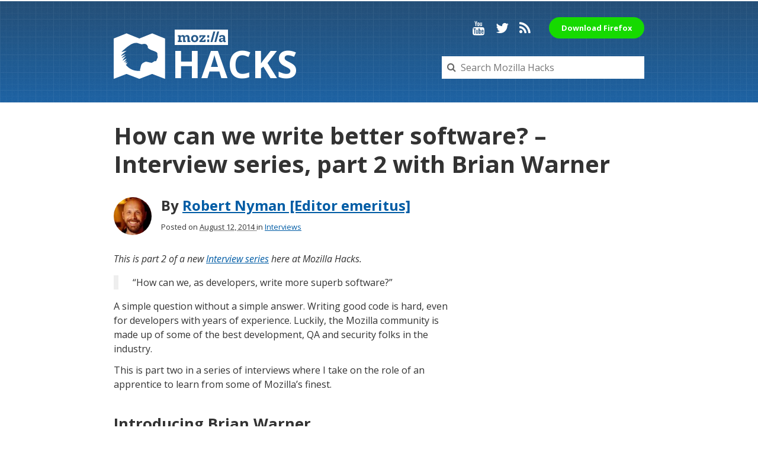

--- FILE ---
content_type: text/html; charset=UTF-8
request_url: https://hacks.mozilla.org/2014/08/how-can-we-write-better-software-interview-series-part-2-with-brian-warner/
body_size: 17763
content:


<!doctype html>
<html lang="en-US">
<head data-template-path="https://hacks.mozilla.org/wp-content/themes/Hax">
  <meta charset="utf-8">
  <meta name="viewport" content="width=device-width, initial-scale=1">
  <meta name="google-site-verification" content="w2ocEMd5yV9IsGCjhq-7ls67r4VH-Ob6oWdiZpqjN8U">

  
  <meta name="title" content="How can we write better software? – Interview series, part 2 with Brian Warner – Mozilla Hacks - the Web developer blog">
  <meta name="description" content="This is part 2 of a new Interview series here at Mozilla Hacks. How can we, as developers, write more superb software? A simple question without a simple answer. Writing ...">

    <meta property="og:site_name" content="Mozilla Hacks &#8211; the Web developer blog">
  <meta property="og:url" content="https://hacks.mozilla.org/2014/08/how-can-we-write-better-software-interview-series-part-2-with-brian-warner">
  <meta property="og:title" content="How can we write better software? – Interview series, part 2 with Brian Warner – Mozilla Hacks - the Web developer blog">
  <meta property="og:description" content="This is part 2 of a new Interview series here at Mozilla Hacks. How can we, as developers, write more superb software? A simple question without a simple answer. Writing ...">
  <meta property="og:image" content="https://hacks.mozilla.org/wp-content/themes/Hax/img/hacks-meta-image.jpg">

    <meta property="twitter:title" content="How can we write better software? – Interview series, part 2 with Brian Warner – Mozilla Hacks - the Web developer blog">
  <meta property="twitter:description" content="This is part 2 of a new Interview series here at Mozilla Hacks. How can we, as developers, write more superb software? A simple question without a simple answer. Writing ...">
  <meta name="twitter:card" content="summary_large_image">
  <meta property="twitter:image" content="https://hacks.mozilla.org/wp-content/themes/Hax/img/hacks-meta-image.jpg">
  <meta name="twitter:site" content="@mozhacks">

  <link href='//fonts.googleapis.com/css?family=Open+Sans:400,400italic,700,700italic' rel='stylesheet' type='text/css'>
  <link rel="stylesheet" href="https://hacks.mozilla.org/wp-content/themes/Hax/css/font-awesome.min.css">
  <link rel="stylesheet" href="https://hacks.mozilla.org/wp-content/themes/Hax/style.css">
  <link rel="stylesheet" href="//cdn.jsdelivr.net/highlight.js/8.6.0/styles/solarized_light.min.css">

  <script type="text/javascript">
    window.hacks = {};
    // http://cfsimplicity.com/61/removing-analytics-clutter-from-campaign-urls
    var removeUtms  =   function(){
        var l = window.location;
        if( l.hash.indexOf( "utm" ) != -1 ){
            var anchor = l.hash.match(/#(?!utm)[^&]+/);
            anchor  =   anchor? anchor[0]: '';
            if(!anchor && window.history.replaceState){
                history.replaceState({},'', l.pathname + l.search);
            } else {
                l.hash = anchor;
            }
        };
    };

    var _gaq = _gaq || [];
    _gaq.push(['_setAccount', 'UA-35433268-8'],
              ['_setAllowAnchor', true]);
    _gaq.push (['_gat._anonymizeIp']);
    _gaq.push(['_trackPageview']);
    _gaq.push( removeUtms );
    (function(d, k) {
      var ga = d.createElement(k); ga.type = 'text/javascript'; ga.async = true;
      ga.src = 'https://ssl.google-analytics.com/ga.js';
      var s = d.getElementsByTagName(k)[0]; s.parentNode.insertBefore(ga, s);
    })(document, 'script');
  </script>
<script async src="https://www.googletagmanager.com/gtag/js?id=G-5WVW12ST9K"></script>
<script>
  window.dataLayer = window.dataLayer || [];
  function gtag(){dataLayer.push(arguments);}
  gtag('js', new Date());

  gtag('config', 'G-5WVW12ST9K');
</script>
  <meta name='robots' content='index, follow, max-image-preview:large, max-snippet:-1, max-video-preview:-1' />
	<style>img:is([sizes="auto" i], [sizes^="auto," i]) { contain-intrinsic-size: 3000px 1500px }</style>
	
	<!-- This site is optimized with the Yoast SEO plugin v25.2 - https://yoast.com/wordpress/plugins/seo/ -->
	<title>How can we write better software? – Interview series, part 2 with Brian Warner - Mozilla Hacks - the Web developer blog</title>
	<link rel="canonical" href="https://hacks.mozilla.org/2014/08/how-can-we-write-better-software-interview-series-part-2-with-brian-warner/" />
	<meta name="twitter:label1" content="Written by" />
	<meta name="twitter:data1" content="Robert Nyman [Editor emeritus]" />
	<meta name="twitter:label2" content="Est. reading time" />
	<meta name="twitter:data2" content="21 minutes" />
	<script type="application/ld+json" class="yoast-schema-graph">{"@context":"https://schema.org","@graph":[{"@type":"WebPage","@id":"https://hacks.mozilla.org/2014/08/how-can-we-write-better-software-interview-series-part-2-with-brian-warner/","url":"https://hacks.mozilla.org/2014/08/how-can-we-write-better-software-interview-series-part-2-with-brian-warner/","name":"How can we write better software? – Interview series, part 2 with Brian Warner - Mozilla Hacks - the Web developer blog","isPartOf":{"@id":"https://hacks.mozilla.org/#website"},"primaryImageOfPage":{"@id":"https://hacks.mozilla.org/2014/08/how-can-we-write-better-software-interview-series-part-2-with-brian-warner/#primaryimage"},"image":{"@id":"https://hacks.mozilla.org/2014/08/how-can-we-write-better-software-interview-series-part-2-with-brian-warner/#primaryimage"},"thumbnailUrl":"https://hacks.mozilla.org/wp-content/uploads/2014/07/warner-closeup.jpg","datePublished":"2014-08-12T14:16:22+00:00","author":{"@id":"https://hacks.mozilla.org/#/schema/person/d128516aaf4c83d1425feb53c0cb77aa"},"breadcrumb":{"@id":"https://hacks.mozilla.org/2014/08/how-can-we-write-better-software-interview-series-part-2-with-brian-warner/#breadcrumb"},"inLanguage":"en-US","potentialAction":[{"@type":"ReadAction","target":["https://hacks.mozilla.org/2014/08/how-can-we-write-better-software-interview-series-part-2-with-brian-warner/"]}]},{"@type":"ImageObject","inLanguage":"en-US","@id":"https://hacks.mozilla.org/2014/08/how-can-we-write-better-software-interview-series-part-2-with-brian-warner/#primaryimage","url":"https://hacks.mozilla.org/wp-content/uploads/2014/07/warner-closeup.jpg","contentUrl":"https://hacks.mozilla.org/wp-content/uploads/2014/07/warner-closeup.jpg","width":500,"height":333},{"@type":"BreadcrumbList","@id":"https://hacks.mozilla.org/2014/08/how-can-we-write-better-software-interview-series-part-2-with-brian-warner/#breadcrumb","itemListElement":[{"@type":"ListItem","position":1,"name":"Home","item":"https://hacks.mozilla.org/"},{"@type":"ListItem","position":2,"name":"Articles","item":"https://hacks.mozilla.org/articles/"},{"@type":"ListItem","position":3,"name":"How can we write better software? – Interview series, part 2 with Brian Warner"}]},{"@type":"WebSite","@id":"https://hacks.mozilla.org/#website","url":"https://hacks.mozilla.org/","name":"Mozilla Hacks - the Web developer blog","description":"hacks.mozilla.org","potentialAction":[{"@type":"SearchAction","target":{"@type":"EntryPoint","urlTemplate":"https://hacks.mozilla.org/?s={search_term_string}"},"query-input":{"@type":"PropertyValueSpecification","valueRequired":true,"valueName":"search_term_string"}}],"inLanguage":"en-US"},{"@type":"Person","@id":"https://hacks.mozilla.org/#/schema/person/d128516aaf4c83d1425feb53c0cb77aa","name":"Shane Tomlinson","image":{"@type":"ImageObject","inLanguage":"en-US","@id":"https://hacks.mozilla.org/#/schema/person/image/8c283198f15b39c0858cace1679cf727","url":"https://secure.gravatar.com/avatar/9e5563162e10a4a9f4eadbdec1fa672a163087ab2de50c35607ff6141c9c20d8?s=96&d=mm&r=g","contentUrl":"https://secure.gravatar.com/avatar/9e5563162e10a4a9f4eadbdec1fa672a163087ab2de50c35607ff6141c9c20d8?s=96&d=mm&r=g","caption":"Shane Tomlinson"},"description":"Shane is a developer in the Cloud Services team whose work centers around Firefox Accounts. Shane loves to piece together Javascript, HTML and CSS in exciting ways, but finds that NodeJS is pretty awesome too.","sameAs":["https://shanetomlinson.com","https://x.com/shane_tomlinson"],"url":"https://hacks.mozilla.org/author/stomlinsonmozilla-com/"}]}</script>
	<!-- / Yoast SEO plugin. -->


<link rel="alternate" type="application/rss+xml" title="Mozilla Hacks - the Web developer blog &raquo; Feed" href="https://hacks.mozilla.org/feed/" />
<link rel="alternate" type="application/rss+xml" title="Mozilla Hacks - the Web developer blog &raquo; Comments Feed" href="https://hacks.mozilla.org/comments/feed/" />
<link rel='stylesheet' id='wp-block-library-css' href='https://hacks.mozilla.org/wp-includes/css/dist/block-library/style.min.css?ver=6.8.3' type='text/css' media='all' />
<style id='classic-theme-styles-inline-css' type='text/css'>
/*! This file is auto-generated */
.wp-block-button__link{color:#fff;background-color:#32373c;border-radius:9999px;box-shadow:none;text-decoration:none;padding:calc(.667em + 2px) calc(1.333em + 2px);font-size:1.125em}.wp-block-file__button{background:#32373c;color:#fff;text-decoration:none}
</style>
<style id='co-authors-plus-coauthors-style-inline-css' type='text/css'>
.wp-block-co-authors-plus-coauthors.is-layout-flow [class*=wp-block-co-authors-plus]{display:inline}

</style>
<style id='co-authors-plus-avatar-style-inline-css' type='text/css'>
.wp-block-co-authors-plus-avatar :where(img){height:auto;max-width:100%;vertical-align:bottom}.wp-block-co-authors-plus-coauthors.is-layout-flow .wp-block-co-authors-plus-avatar :where(img){vertical-align:middle}.wp-block-co-authors-plus-avatar:is(.alignleft,.alignright){display:table}.wp-block-co-authors-plus-avatar.aligncenter{display:table;margin-inline:auto}

</style>
<style id='co-authors-plus-image-style-inline-css' type='text/css'>
.wp-block-co-authors-plus-image{margin-bottom:0}.wp-block-co-authors-plus-image :where(img){height:auto;max-width:100%;vertical-align:bottom}.wp-block-co-authors-plus-coauthors.is-layout-flow .wp-block-co-authors-plus-image :where(img){vertical-align:middle}.wp-block-co-authors-plus-image:is(.alignfull,.alignwide) :where(img){width:100%}.wp-block-co-authors-plus-image:is(.alignleft,.alignright){display:table}.wp-block-co-authors-plus-image.aligncenter{display:table;margin-inline:auto}

</style>
<link rel='stylesheet' id='prismatic-blocks-css' href='https://hacks.mozilla.org/wp-content/plugins/prismatic/css/styles-blocks.css?ver=6.8.3' type='text/css' media='all' />
<style id='safe-svg-svg-icon-style-inline-css' type='text/css'>
.safe-svg-cover{text-align:center}.safe-svg-cover .safe-svg-inside{display:inline-block;max-width:100%}.safe-svg-cover svg{height:100%;max-height:100%;max-width:100%;width:100%}

</style>
<style id='global-styles-inline-css' type='text/css'>
:root{--wp--preset--aspect-ratio--square: 1;--wp--preset--aspect-ratio--4-3: 4/3;--wp--preset--aspect-ratio--3-4: 3/4;--wp--preset--aspect-ratio--3-2: 3/2;--wp--preset--aspect-ratio--2-3: 2/3;--wp--preset--aspect-ratio--16-9: 16/9;--wp--preset--aspect-ratio--9-16: 9/16;--wp--preset--color--black: #000000;--wp--preset--color--cyan-bluish-gray: #abb8c3;--wp--preset--color--white: #ffffff;--wp--preset--color--pale-pink: #f78da7;--wp--preset--color--vivid-red: #cf2e2e;--wp--preset--color--luminous-vivid-orange: #ff6900;--wp--preset--color--luminous-vivid-amber: #fcb900;--wp--preset--color--light-green-cyan: #7bdcb5;--wp--preset--color--vivid-green-cyan: #00d084;--wp--preset--color--pale-cyan-blue: #8ed1fc;--wp--preset--color--vivid-cyan-blue: #0693e3;--wp--preset--color--vivid-purple: #9b51e0;--wp--preset--gradient--vivid-cyan-blue-to-vivid-purple: linear-gradient(135deg,rgba(6,147,227,1) 0%,rgb(155,81,224) 100%);--wp--preset--gradient--light-green-cyan-to-vivid-green-cyan: linear-gradient(135deg,rgb(122,220,180) 0%,rgb(0,208,130) 100%);--wp--preset--gradient--luminous-vivid-amber-to-luminous-vivid-orange: linear-gradient(135deg,rgba(252,185,0,1) 0%,rgba(255,105,0,1) 100%);--wp--preset--gradient--luminous-vivid-orange-to-vivid-red: linear-gradient(135deg,rgba(255,105,0,1) 0%,rgb(207,46,46) 100%);--wp--preset--gradient--very-light-gray-to-cyan-bluish-gray: linear-gradient(135deg,rgb(238,238,238) 0%,rgb(169,184,195) 100%);--wp--preset--gradient--cool-to-warm-spectrum: linear-gradient(135deg,rgb(74,234,220) 0%,rgb(151,120,209) 20%,rgb(207,42,186) 40%,rgb(238,44,130) 60%,rgb(251,105,98) 80%,rgb(254,248,76) 100%);--wp--preset--gradient--blush-light-purple: linear-gradient(135deg,rgb(255,206,236) 0%,rgb(152,150,240) 100%);--wp--preset--gradient--blush-bordeaux: linear-gradient(135deg,rgb(254,205,165) 0%,rgb(254,45,45) 50%,rgb(107,0,62) 100%);--wp--preset--gradient--luminous-dusk: linear-gradient(135deg,rgb(255,203,112) 0%,rgb(199,81,192) 50%,rgb(65,88,208) 100%);--wp--preset--gradient--pale-ocean: linear-gradient(135deg,rgb(255,245,203) 0%,rgb(182,227,212) 50%,rgb(51,167,181) 100%);--wp--preset--gradient--electric-grass: linear-gradient(135deg,rgb(202,248,128) 0%,rgb(113,206,126) 100%);--wp--preset--gradient--midnight: linear-gradient(135deg,rgb(2,3,129) 0%,rgb(40,116,252) 100%);--wp--preset--font-size--small: 13px;--wp--preset--font-size--medium: 20px;--wp--preset--font-size--large: 36px;--wp--preset--font-size--x-large: 42px;--wp--preset--spacing--20: 0.44rem;--wp--preset--spacing--30: 0.67rem;--wp--preset--spacing--40: 1rem;--wp--preset--spacing--50: 1.5rem;--wp--preset--spacing--60: 2.25rem;--wp--preset--spacing--70: 3.38rem;--wp--preset--spacing--80: 5.06rem;--wp--preset--shadow--natural: 6px 6px 9px rgba(0, 0, 0, 0.2);--wp--preset--shadow--deep: 12px 12px 50px rgba(0, 0, 0, 0.4);--wp--preset--shadow--sharp: 6px 6px 0px rgba(0, 0, 0, 0.2);--wp--preset--shadow--outlined: 6px 6px 0px -3px rgba(255, 255, 255, 1), 6px 6px rgba(0, 0, 0, 1);--wp--preset--shadow--crisp: 6px 6px 0px rgba(0, 0, 0, 1);}:where(.is-layout-flex){gap: 0.5em;}:where(.is-layout-grid){gap: 0.5em;}body .is-layout-flex{display: flex;}.is-layout-flex{flex-wrap: wrap;align-items: center;}.is-layout-flex > :is(*, div){margin: 0;}body .is-layout-grid{display: grid;}.is-layout-grid > :is(*, div){margin: 0;}:where(.wp-block-columns.is-layout-flex){gap: 2em;}:where(.wp-block-columns.is-layout-grid){gap: 2em;}:where(.wp-block-post-template.is-layout-flex){gap: 1.25em;}:where(.wp-block-post-template.is-layout-grid){gap: 1.25em;}.has-black-color{color: var(--wp--preset--color--black) !important;}.has-cyan-bluish-gray-color{color: var(--wp--preset--color--cyan-bluish-gray) !important;}.has-white-color{color: var(--wp--preset--color--white) !important;}.has-pale-pink-color{color: var(--wp--preset--color--pale-pink) !important;}.has-vivid-red-color{color: var(--wp--preset--color--vivid-red) !important;}.has-luminous-vivid-orange-color{color: var(--wp--preset--color--luminous-vivid-orange) !important;}.has-luminous-vivid-amber-color{color: var(--wp--preset--color--luminous-vivid-amber) !important;}.has-light-green-cyan-color{color: var(--wp--preset--color--light-green-cyan) !important;}.has-vivid-green-cyan-color{color: var(--wp--preset--color--vivid-green-cyan) !important;}.has-pale-cyan-blue-color{color: var(--wp--preset--color--pale-cyan-blue) !important;}.has-vivid-cyan-blue-color{color: var(--wp--preset--color--vivid-cyan-blue) !important;}.has-vivid-purple-color{color: var(--wp--preset--color--vivid-purple) !important;}.has-black-background-color{background-color: var(--wp--preset--color--black) !important;}.has-cyan-bluish-gray-background-color{background-color: var(--wp--preset--color--cyan-bluish-gray) !important;}.has-white-background-color{background-color: var(--wp--preset--color--white) !important;}.has-pale-pink-background-color{background-color: var(--wp--preset--color--pale-pink) !important;}.has-vivid-red-background-color{background-color: var(--wp--preset--color--vivid-red) !important;}.has-luminous-vivid-orange-background-color{background-color: var(--wp--preset--color--luminous-vivid-orange) !important;}.has-luminous-vivid-amber-background-color{background-color: var(--wp--preset--color--luminous-vivid-amber) !important;}.has-light-green-cyan-background-color{background-color: var(--wp--preset--color--light-green-cyan) !important;}.has-vivid-green-cyan-background-color{background-color: var(--wp--preset--color--vivid-green-cyan) !important;}.has-pale-cyan-blue-background-color{background-color: var(--wp--preset--color--pale-cyan-blue) !important;}.has-vivid-cyan-blue-background-color{background-color: var(--wp--preset--color--vivid-cyan-blue) !important;}.has-vivid-purple-background-color{background-color: var(--wp--preset--color--vivid-purple) !important;}.has-black-border-color{border-color: var(--wp--preset--color--black) !important;}.has-cyan-bluish-gray-border-color{border-color: var(--wp--preset--color--cyan-bluish-gray) !important;}.has-white-border-color{border-color: var(--wp--preset--color--white) !important;}.has-pale-pink-border-color{border-color: var(--wp--preset--color--pale-pink) !important;}.has-vivid-red-border-color{border-color: var(--wp--preset--color--vivid-red) !important;}.has-luminous-vivid-orange-border-color{border-color: var(--wp--preset--color--luminous-vivid-orange) !important;}.has-luminous-vivid-amber-border-color{border-color: var(--wp--preset--color--luminous-vivid-amber) !important;}.has-light-green-cyan-border-color{border-color: var(--wp--preset--color--light-green-cyan) !important;}.has-vivid-green-cyan-border-color{border-color: var(--wp--preset--color--vivid-green-cyan) !important;}.has-pale-cyan-blue-border-color{border-color: var(--wp--preset--color--pale-cyan-blue) !important;}.has-vivid-cyan-blue-border-color{border-color: var(--wp--preset--color--vivid-cyan-blue) !important;}.has-vivid-purple-border-color{border-color: var(--wp--preset--color--vivid-purple) !important;}.has-vivid-cyan-blue-to-vivid-purple-gradient-background{background: var(--wp--preset--gradient--vivid-cyan-blue-to-vivid-purple) !important;}.has-light-green-cyan-to-vivid-green-cyan-gradient-background{background: var(--wp--preset--gradient--light-green-cyan-to-vivid-green-cyan) !important;}.has-luminous-vivid-amber-to-luminous-vivid-orange-gradient-background{background: var(--wp--preset--gradient--luminous-vivid-amber-to-luminous-vivid-orange) !important;}.has-luminous-vivid-orange-to-vivid-red-gradient-background{background: var(--wp--preset--gradient--luminous-vivid-orange-to-vivid-red) !important;}.has-very-light-gray-to-cyan-bluish-gray-gradient-background{background: var(--wp--preset--gradient--very-light-gray-to-cyan-bluish-gray) !important;}.has-cool-to-warm-spectrum-gradient-background{background: var(--wp--preset--gradient--cool-to-warm-spectrum) !important;}.has-blush-light-purple-gradient-background{background: var(--wp--preset--gradient--blush-light-purple) !important;}.has-blush-bordeaux-gradient-background{background: var(--wp--preset--gradient--blush-bordeaux) !important;}.has-luminous-dusk-gradient-background{background: var(--wp--preset--gradient--luminous-dusk) !important;}.has-pale-ocean-gradient-background{background: var(--wp--preset--gradient--pale-ocean) !important;}.has-electric-grass-gradient-background{background: var(--wp--preset--gradient--electric-grass) !important;}.has-midnight-gradient-background{background: var(--wp--preset--gradient--midnight) !important;}.has-small-font-size{font-size: var(--wp--preset--font-size--small) !important;}.has-medium-font-size{font-size: var(--wp--preset--font-size--medium) !important;}.has-large-font-size{font-size: var(--wp--preset--font-size--large) !important;}.has-x-large-font-size{font-size: var(--wp--preset--font-size--x-large) !important;}
:where(.wp-block-post-template.is-layout-flex){gap: 1.25em;}:where(.wp-block-post-template.is-layout-grid){gap: 1.25em;}
:where(.wp-block-columns.is-layout-flex){gap: 2em;}:where(.wp-block-columns.is-layout-grid){gap: 2em;}
:root :where(.wp-block-pullquote){font-size: 1.5em;line-height: 1.6;}
</style>
<style id='akismet-widget-style-inline-css' type='text/css'>

			.a-stats {
				--akismet-color-mid-green: #357b49;
				--akismet-color-white: #fff;
				--akismet-color-light-grey: #f6f7f7;

				max-width: 350px;
				width: auto;
			}

			.a-stats * {
				all: unset;
				box-sizing: border-box;
			}

			.a-stats strong {
				font-weight: 600;
			}

			.a-stats a.a-stats__link,
			.a-stats a.a-stats__link:visited,
			.a-stats a.a-stats__link:active {
				background: var(--akismet-color-mid-green);
				border: none;
				box-shadow: none;
				border-radius: 8px;
				color: var(--akismet-color-white);
				cursor: pointer;
				display: block;
				font-family: -apple-system, BlinkMacSystemFont, 'Segoe UI', 'Roboto', 'Oxygen-Sans', 'Ubuntu', 'Cantarell', 'Helvetica Neue', sans-serif;
				font-weight: 500;
				padding: 12px;
				text-align: center;
				text-decoration: none;
				transition: all 0.2s ease;
			}

			/* Extra specificity to deal with TwentyTwentyOne focus style */
			.widget .a-stats a.a-stats__link:focus {
				background: var(--akismet-color-mid-green);
				color: var(--akismet-color-white);
				text-decoration: none;
			}

			.a-stats a.a-stats__link:hover {
				filter: brightness(110%);
				box-shadow: 0 4px 12px rgba(0, 0, 0, 0.06), 0 0 2px rgba(0, 0, 0, 0.16);
			}

			.a-stats .count {
				color: var(--akismet-color-white);
				display: block;
				font-size: 1.5em;
				line-height: 1.4;
				padding: 0 13px;
				white-space: nowrap;
			}
		
</style>
<script type="text/javascript" src="https://hacks.mozilla.org/wp-includes/js/jquery/jquery.min.js?ver=3.7.1" id="jquery-core-js"></script>
<script type="text/javascript" src="https://hacks.mozilla.org/wp-includes/js/jquery/jquery-migrate.min.js?ver=3.4.1" id="jquery-migrate-js"></script>
<script type="text/javascript" src="https://hacks.mozilla.org/wp-content/themes/Hax/js/analytics.js?ver=6.8.3" id="analytics-js"></script>
<link rel="https://api.w.org/" href="https://hacks.mozilla.org/wp-json/" /><link rel="alternate" title="JSON" type="application/json" href="https://hacks.mozilla.org/wp-json/wp/v2/posts/26048" /><link rel="EditURI" type="application/rsd+xml" title="RSD" href="https://hacks.mozilla.org/xmlrpc.php?rsd" />
<link rel='shortlink' href='https://hacks.mozilla.org/?p=26048' />
<link rel="alternate" title="oEmbed (JSON)" type="application/json+oembed" href="https://hacks.mozilla.org/wp-json/oembed/1.0/embed?url=https%3A%2F%2Fhacks.mozilla.org%2F2014%2F08%2Fhow-can-we-write-better-software-interview-series-part-2-with-brian-warner%2F" />
<link rel="alternate" title="oEmbed (XML)" type="text/xml+oembed" href="https://hacks.mozilla.org/wp-json/oembed/1.0/embed?url=https%3A%2F%2Fhacks.mozilla.org%2F2014%2F08%2Fhow-can-we-write-better-software-interview-series-part-2-with-brian-warner%2F&#038;format=xml" />
</head>
<body>
  <div class="outer-wrapper">
    <header class="section section--fullwidth header">
      <div class="masthead row">
        <div class="branding block block--3">
          <h1>
            <a href="https://hacks.mozilla.org">
              <img class="branding__logo" src="https://hacks.mozilla.org/wp-content/themes/Hax/img/mdn-logo-mono.svg">
              <img class="branding__wordmark" src="https://hacks.mozilla.org/wp-content/themes/Hax/img/wordmark.svg" alt="Mozilla">
              <span class="branding__title">Hac<span class="logo-askew">k</span>s</span>
            </a>
          </h1>
        </div>
        <div class="search block block--2">
          <form class="search__form" method="get" action="https://hacks.mozilla.org/">
            <input type="search" name="s" class="search__input" placeholder="Search Mozilla Hacks" value="">
            <i class="fa fa-search search__badge"></i>
          </form>
        </div>
        <nav class="social">
          <a class="social__link youtube" href="http://www.youtube.com/user/mozhacks" title="YouTube"><i class="fa fa-youtube" aria-hidden="true"></i><span>Hacks on YouTube</span></a>
          <a class="social__link twitter" href="https://twitter.com/mozhacks" title="Twitter"><i class="fa fa-twitter" aria-hidden="true"></i><span>@mozhacks on Twitter</span></a>
          <a class="social__link rss" href="https://hacks.mozilla.org/feed/" title="RSS Feed"><i class="fa fa-rss" aria-hidden="true"></i><span>Hacks RSS Feed</span></a>
          <a class="fx-button" href="https://www.mozilla.org/firefox/download/thanks/?utm_source=hacks.mozilla.org&utm_medium=referral&utm_campaign=header-download-button&utm_content=header-download-button">Download Firefox</a>
        </nav>
      </div>
    </header>

  
<div id="content-head" class="section">
  <h1 class="post__title">How can we write better software? – Interview series, part 2 with Brian Warner</h1>
  <div class="byline">
    <h3 class="post__author">
                      <img alt='' src='https://secure.gravatar.com/avatar/09cdcd8339b4cdb0401461f155b883406f26023d066a41c0c2fbaae6d1cbb669?s=64&#038;d=mm&#038;r=g' srcset='https://secure.gravatar.com/avatar/09cdcd8339b4cdb0401461f155b883406f26023d066a41c0c2fbaae6d1cbb669?s=128&#038;d=mm&#038;r=g 2x' class='avatar avatar-64 photo' height='64' width='64' decoding='async'/>        By
                                        <a class="url" href="http://robertnyman.com" rel="external me">Robert Nyman [Editor emeritus]</a>                            </h2>
    <div class="post__meta">
      Posted on
      <abbr class="published" title="2014-08-12T07:16:22-07:00">
        August 12, 2014      </abbr>
      <span class="entry-cat">in
        <a href="https://hacks.mozilla.org/category/interviews/" rel="category tag" title="View all posts in Interviews" >Interviews</a>      </span>
            <div class="socialshare" data-type="bubbles"></div>
    </div>
  </div>
</div>

<main id="content-main" class="section article">
  <article class="post" role="article">
    <p><i>This is part 2 of a new <a href="https://hacks.mozilla.org/category/interviews/">Interview series</a> here at Mozilla Hacks.</i></p>
<blockquote>
<p>&#8220;How can we, as developers, write more superb software?&#8221;</p>
</blockquote>
<p>A simple question without a simple answer. Writing good code is hard, even for developers with years of experience. Luckily, the Mozilla community is made up of some of the best development, QA and security folks in the industry.</p>
<p>This is part two in a series of interviews where I take on the role of an apprentice to learn from some of Mozilla&#8217;s finest.</p>
<h2>Introducing Brian Warner</h2>
<p><img decoding="async" src="https://hacks.mozilla.org/wp-content/uploads/2014/07/warner-closeup.jpg" alt="" /></p>
<p>When my manager and I first discussed this project, Brian is the first person I wanted to interview. Brian probably doesn&#8217;t realize it, but he has been one of my unofficial mentors since I started at Mozilla. He is an exceptional teacher, and has the unique ability to make security approachable.</p>
<p>At Mozilla, Brian designed the pairing protocol for the &#8220;old&#8221; Firefox Sync, designed the protocol for the &#8220;new&#8221; Firefox Sync, and was instrumental in keeping Persona secure. Outside of Mozilla, Brian co-founded the <a href="https://tahoe-lafs.org/trac/tahoe-lafs/">Tahoe-LAFS</a> project, and created <a href="http://buildbot.net/">Buildbot</a>.</p>
<h3>What do you do at Mozilla?</h3>
<p>My title is a staff security engineer in the Cloud Services group. I analyse and develop protocols for securely managing passwords and account data and I implement those protocols in different fashions. I also review other&#8217;s code, I look at external projects to figure out whether it&#8217;s appropriate to incorporate them, and I try to stay on top of security failures like 0-days and problems in the wild that might affect us and also tools and algorithms that we might be able to use.</p>
<h3>UX vs Security: Is it a false dichotomy? Some people have the impression that for security to be good, it must be difficult to use.</h3>
<p>There are times when I think that it&#8217;s a three-way tradeoff. Instead of being x-axis, y-axis, and a diagonal line that doesn&#8217;t touch zero, sometimes I think it&#8217;s a three-way thing where the other axis is how much work you want to put into it or how clever you are or how much user research and experimentation you are willing to do. Stuff that engineers are typically not focused on, but that UX and psychologists are. I believe, maybe it&#8217;s more of a hope than a belief, that if you put enough effort into that, then you can actually find something that is secure and usable at the same time, but you have to do a lot more work.</p>
<p>The trick is to figure out what people want to do and find a way of expressing whatever security decisions they have to make into a normal part of their work flow. It&#8217;s like when you lend your house key to a neighbour so they can water your plants when you are away on vacation, you&#8217;ve got a pretty good idea of what power you are handing over.</p>
<p>There are some social constructs surrounding that like, &#8220;I don&#8217;t think you&#8217;re going to make a copy of that key and so when I get it back from you, you no longer have that power that I granted to you.&#8221; There are patterns in normal life with normal non-computer behaviours and objects that we developed some social practices around, I think part of the trick is to use that and assume that people are going to expect something that works like that and then find a way to make the computer stuff more like that.</p>
<p>Part of the problem is that we end up asking people to do very unnatural things because it is hard to imagine or hard to build something that&#8217;s better. Take passwords. Passwords are a lousy authentication technology for a lot of different reasons. One of them being that in most cases, to exercise the power, you have to give that power to whoever it is you are trying to prove to. It&#8217;s like, &#8220;let me prove to you I know a secret&#8221;&#8230;&#8221;ok, tell me the secret.&#8221; That introduces all these issues like knowing how to correctly identify who you are talking to, and making sure nobody else is listening.</p>
<p>In addition to that, the best passwords are going to be randomly generated by a computer and they are relatively long. It&#8217;s totally possible to memorize things like that but it takes a certain amount of exercise and practice and that is way more work than any one program deserves.</p>
<p>But, if you only have one such password and the only thing you use it on is your phone, then your phone is now your intermediary that manages all this stuff for you, and then it probably would be fair (to ask users to spend more energy managing that password). And it&#8217;s clear that your phone is sort of this extension of you, better at remembering things, and that the one password you need in this whole system is the bootstrap.</p>
<p>So some stuff like that, and other stuff like escalating effort in rare circumstances. There are a lot of cases where what you do on an everyday basis can be really easy and lightweight, and it&#8217;s only when you lose the phone that you have to go back to a more complicated thing. Just like you only carry so much cash in your wallet, and every once in a while you have to go to a bank and get more.</p>
<p>It&#8217;s stuff like that I think it&#8217;s totally possible to do, but it&#8217;s been really easy to fall into bad patterns like blaming the user or pushing a lot of decisions onto the user when they don&#8217;t really have enough information to make a good choice, and a lot of the choices you are giving them aren&#8217;t very meaningful.</p>
<h3>Do you think many users don&#8217;t understand the decisions and tradeoffs they are being asked to make?</h3>
<p>I think that&#8217;s very true, and I think most of the time it&#8217;s an inappropriate question to ask. It&#8217;s kind of unfair. Walking up to somebody and putting them in this uncomfortable situation &#8211; do you like X or do you like Y &#8211; is a little bit cruel.</p>
<p>Another thing that comes to mind is permission dialogs, especially on Windows boxes. They show up all the time, even just to do really basic operations. It&#8217;s not like you&#8217;re trying to do something exotic or crazy. These dialogs purport to ask the user for permission, but they don&#8217;t explain the context or reasons or consequences enough to make it a real question. They&#8217;re more like a demand or an ultimatum. If you say &#8220;no&#8221; then you can&#8217;t get your work done, but if you say &#8220;yes&#8221; then the system is telling you that bad things will happen and it&#8217;s all going to be your fault.</p>
<p>It&#8217;s intended to give the user an informed choice, but it is this kind of blame the user, blame the victim pattern, where it&#8217;s like &#8220;something bad happened, but you clicked on the OK button, you&#8217;ve taken responsibility for that.&#8221; The user didn&#8217;t have enough information to do something and the system wasn&#8217;t well enough designed that they could do what they wanted to do without becoming vulnerable.</p>
<h3>Months before &#8220;new&#8221; Sync ever saw the light of day, the protocol was hashed out in extremely vocal and public forum. It was the exact opposite of security through obscurity. What did you hope to accomplish?</h3>
<p>There were a couple of different things that I was hoping from that discussion. I pushed all that stuff to be described and discussed publicly because it&#8217;s the right thing to do, it&#8217;s the way we develop software, you know, it&#8217;s the open source way. And so I can&#8217;t really imagine doing it any other way.</p>
<p>The specific hopes that I had for publishing that stuff was to try to solicit feedback and get people to look for basic design flaws. I wanted to get people comfortable with the security properties, especially because new Sync changes some of them. We are switching away from pairing to something based on passwords. I wanted people to have time to feel they understood what those changes were and why we were making them. We put the design criteria and the constraints out there so people could see we kind of have to switch to a password to meet all of the other goals, and what&#8217;s the best we can do given security based on passwords.</p>
<p>Then the other part is that having that kind of public discussion and getting as many experienced people involved as possible is the only way that I know of to develop confidence that we&#8217;re building something that&#8217;s correct and not broken.</p>
<p>So it is really just more eyeballs&hellip;</p>
<h3>Before a protocol or API designer ever sits down and writes a spec or line of code, what should they be thinking about?</h3>
<p>I&#8217;d say think about what your users need. Boil down what they are trying to accomplish into something minimal and pretty basic. Figure out the smallest amount of code, the smallest amount of power, that you can provide that will meet those needs.</p>
<h3>This is like the agile version of developing a protocol.</h3>
<p>Yeah. Minimalism is definitely useful. Once you have the basic API that enables you to do what needs to be done, then think about all of the bad things that could be done with that API. Try and work out how to prevent them, or make them too expensive to be worthwhile.</p>
<p>A big problem with security is sometimes you ask &#8220;what are the chances that problem X would happen.&#8221; If you design something and there is a 1/1000 chance that something will happen, that the particular set of inputs will cause this one particular problem to happen. If it really is random, then 1/1000 may be ok, 1/1M may be ok, but if it is in this situation where an attacker gets to control the inputs, then it&#8217;s no longer 1/1000, it&#8217;s 1 in however many times the attacker chooses to make it 1.</p>
<p>It&#8217;s a game of who is cleverer and who is more thorough. It&#8217;s frustrating to have to do this case analysis to figure out every possible thing that could happen, every state it could get into, but if somebody else out there is determined to find a hole, that&#8217;s the kind of analysis they are going to do. And if they are more thorough than you are, then they&#8217;ll find a problem that you failed to cover.</p>
<h3>Is this what is meant by threat modelling?</h3>
<p>Yeah, different people use the term in different ways, I think of when you are laying out the system, you are setting up the ground rules. You are saying there is going to be this game. In this game, Alice is going to choose a password and Bob is trying to guess her password, and whatever.</p>
<p>You are defining what the ground rules are. So sometimes the rules say things like &hellip; the attacker doesn&#8217;t get to run on the defending system, their only access is through this one API call, and that&#8217;s the API call that you provide for all of the good players as well, but you can&#8217;t tell the difference between the good guy and the bad guy, so they&#8217;re going to use that same API.</p>
<p>So then you figure out the security properties if the only thing the bad guy can do is make API calls, so maybe that means they are guessing passwords, or it means they are trying to overflow a buffer by giving you some input you didn&#8217;t expect.</p>
<p>Then you step back and say &#8220;OK, what assumptions are you making here, are those really valid assumptions?&#8221; You store passwords in the database with the assumption that the attacker won&#8217;t ever be able to see the database, and then some other part of the system fails, and whoops, now they can see the database. OK, roll back that assumption, now you assume that most attackers can&#8217;t see the database, but sometimes they can, how can you protect the stuff that&#8217;s in the database as best as possible?</p>
<p>Other stuff like, &#8220;what are all the different sorts of threats you are intending to defend against?&#8221; Sometimes you draw a line in the sand and say &#8220;we are willing to try and defend against everything up to this level, but beyond that you&#8217;re hosed.&#8221; Sometimes it&#8217;s a very practical distinction like &#8220;we could try to defend against that but it would cost us 5x as much.&#8221;</p>
<p>Sometimes what people do is try and estimate the value to the attacker versus the cost to the user, it&#8217;s kind of like insurance modelling with expected value. It will cost the attacker X to do something and they&#8217;ve got an expected gain of Y based on the risk they might get caught.</p>
<p>Sometimes the system can be rearranged so that incentives encourage them to do the good thing instead of the bad thing. Bitcoin was very carefully thought through in this space where there are these clear points where a bad guy, where somebody could try and do a double spend, try and do something that is counter to the system, but it is very clear for everybody including the attacker that their effort would be better spent doing the mainstream good thing. They will clearly make more money doing the good thing than the bad thing. So, any rational attacker will not be an attacker anymore, they will be a good participant.</p>
<h3>How can a system designer maximise their chances of developing a reasonably secure system?</h3>
<p>I&#8217;d say the biggest guideline is the <a href="https://en.wikipedia.org/wiki/Principle_of_least_privilege">Principle of Least Authority</a>. POLA is sometimes how that is expressed. Any component should have as little power as necessary to do the specific job that it needs to do. That has a bunch of implications and one of them is that your system should be built out of separate components, and those components should actually be isolated so that if one of them goes crazy or gets compromised or just misbehaves, has a bug, then at least the damage it can do is limited.</p>
<p>The example I like to use is a decompression routine. Something like gzip, where you&#8217;ve got bytes coming in over the wire, and you are trying to expand them before you try and do other processing. As a software component, it should be this isolated little bundle of 2 wires. One side should have a wire coming in with compressed bytes and the other side should have decompressed data coming out. It&#8217;s gotta allocate memory and do all kinds of format processing and lookup tables and whatnot, but, nothing that box can do, no matter how weird the input, or how malicious the box, can do anything other than spit bytes out the other side.</p>
<p>It&#8217;s a little bit like Unix process isolation, except that a process can do syscalls that can trash your entire disk, and do network traffic and do all kinds of stuff. This is just one pipe in and one pipe out, nothing else. It&#8217;s not always easy to write your code that way, but it&#8217;s usually better. It&#8217;s a really good engineering practice because it means when you are trying to figure out what could possibly be influencing a bit of code you only have to look at that one bit of code. It&#8217;s the reason we discourage the use of global variables, it&#8217;s the reason we like object-oriented design in which class instances can protect their internal state or at least there is a strong convention that you don&#8217;t go around poking at the internal state of other objects. The ability to have private state is like the ability to have private property where it means that you can plan what you are doing without potential interference from things you can&#8217;t predict. And so the tractability of analysing your software goes way up if things are isolated. It also implies that you need a memory safe language&hellip;</p>
<p>Big, monolithic programs in a non memory safe language are really hard to develop confidence in. That&#8217;s why I go for higher level languages that have memory safety to them, even if that means they are not as fast. Most of the time you don&#8217;t really need that speed. If you do, it&#8217;s usually possible to isolate the thing that you need, into a single process.</p>
<h3>What common problems do you see out on the web that violate these principles?</h3>
<p>Well in particular, the web is an interesting space. We tend to use memory safe languages for the receiver.</p>
<h3>You mean like Python and JavaScript.</h3>
<p>Yeah, and we tend to use more object-oriented stuff, more isolation. The big problems that I tend to see on the web are failure to validate and sanitize your inputs. Or, failing to escape things like injection attacks.</p>
<h3>You have a lot of experience reviewing already written implementations, Persona is one example. What common problems do you see on each of the front and back ends?</h3>
<p>It tends to be escaping things, or making assumptions about where data comes from, and how much an attacker gets control over if that turns out to be faulty.</p>
<h3>Is this why you advocated making it easy to trace how the data flows through the system?</h3>
<p>Yeah, definitely, it&#8217;d be nice if you could kind of zoom out of the code and see a bunch of little connected components with little lines running between them, and to say, &#8220;OK, how did this module come up with this name string? Oh, well it came from this one. Where did it come from there? Then trace it back to the point where, HERE that name string actually comes from a user submitted parameter. This is coming from the browser, and the browser is generating it as the sending domain of the postMessage. OK, how much control does the attacker have over one of those? What could they do that would be surprising to us? And then, work out at any given point what the type is, see where the transition is from one type to another, and notice if there are any points where you are failing to do that, that transformation or you are getting the type confused. Definitely, simplicity and visibility and tractable analysis are the keys.</p>
<h3>What can people do to make data flow auditing simpler?</h3>
<p>I think, minimising interactions between different pieces of code is a really big thing. Isolate behaviour to specific small areas. Try and break up the overall functionality into pieces that make sense.</p>
<h3>What is defence in depth and how can developers use it in a system?</h3>
<p>&#8220;Belt and suspenders&#8221; is the classic phrase. If one thing goes wrong, the other thing will protect you. You look silly if you are wearing both a belt and suspenders because they are two independent tools that help you keep your pants on, but sometimes belts break, and sometimes suspenders break. Together they protect you from the embarrassment of having your pants fall off. So <a href="http://en.wikipedia.org/wiki/Defense_in_depth_%28computing%29">defence in depth</a> usually means don&#8217;t depend upon perimeter security.</p>
<h3>Does this mean you should be checking data throughout the system?</h3>
<p>There is always a judgement call about performance cost, or, the complexity cost. If your code is filled with sanity checking, then that can distract the person who is reading your code from seeing what real functionality is taking place. That limits their ability to understand your code, which is important to be able to use it correctly and satisfy its needs. So, it&#8217;s always this kind of judgement call and tension between being too verbose and not being verbose enough, or having too much checking.</p>
<p>The notion of perimeter security, it&#8217;s really easy to fall into this trap of drawing this dotted line around the outside of your program and saying &#8220;the bad guys are out there, and everyone inside is good&#8221; and then implementing whatever defences you are going to do at that boundary and nothing further inside. I was talking with some folks and their opinion was that there are evolutionary biology and sociology reasons for this. Humans developed in these tribes where basically you are related to everyone else in the tribe and there are maybe 100 people, and you live far away from the next tribe. The rule was basically if you are related to somebody then you trust them, and if you aren&#8217;t related, you kill them on sight.</p>
<p>That worked for a while, but you can&#8217;t build any social structure larger than 100 people. We still think that way when it comes to computers. We think that there are &#8220;bad guys&#8221; and &#8220;good guys&#8221;, and I only have to defend against the bad guys. But, we can&#8217;t distinguish between the two of them on the internet, and the good guys make mistakes too. So, the principal of least authority and the idea of having separate software components that are all very independent and have very limited access to each other means that, if a component breaks because somebody compromised it, or somebody tricked it into behaving differently than you expected, or it&#8217;s just buggy, then the damage that it can do is limited because the next component is not going to be willing to do that much for it.</p>
<h3>Do you have a snippet of code, from you or anybody else, that you think is particularly elegant that others could learn from?</h3>
<p>I guess one thing to show off would be the <a href="https://github.com/tahoe-lafs/tahoe-lafs/blob/bc6304ae701b90e7bccccc628afa42587fcd7fe5/src/allmydata/immutable/downloader/share.py#L245">core share-downloading</a> loop I wrote for <a href="https://tahoe-lafs.org/trac/tahoe-lafs">Tahoe-LAFS</a>.</p>
<p>In Tahoe, files are uploaded into lots of partially-redundant &#8220;shares&#8221;, which are distributed to multiple servers. Later, when you want to download the file, you only need to get a subset of the shares, so you can tolerate some number of server failures.</p>
<p>The shares include a lot of integrity-protecting <a href="http://en.wikipedia.org/wiki/Merkle_tree">Merkle hash trees</a> which help verify the data you&#8217;re downloading. The locations of these hashes aren&#8217;t always known ahead of time (we didn&#8217;t specify the layout precisely, so alternate implementations might arrange them differently). But we want a fast download with minimal round-trips, so we guess their location and fetch them speculatively: if it turns out we were wrong, we have to make a second pass and fetch more data.</p>
<p>This code tries very hard to fetch the bare minimum. It uses a set of compressed bitmaps that record which bytes we want to fetch (in the hopes that they&#8217;ll be the right ones), which ones we really need, and which ones we&#8217;ve already retrieved, and sends requests for just the right ones.</p>
<p>The thing that makes me giggle about this overly clever module is that the entire algorithm is designed around Rolling Stone lyrics. I think I started with &#8220;You can&#8217;t always get what you want, but sometimes &hellip; you get what you need&#8221;, and worked backwards from there.</p>
<p>The other educational thing about this algorithm is that it&#8217;s <em>too</em> clever: after we shipped it, we found out it was actually <em>slower</em> than the less-sophisticated code it had replaced. Turns out it&#8217;s faster to read a few large blocks (even if you fetch more data than you need) than a huge number of small chunks (with network and disk-IO overhead). I had to run a big set of performance tests to characterize the problem, and decided that next time, I&#8217;d find ways to measure the speed of a new algorithm before choosing which song lyrics to design it around. :).</p>
<h3>What open source projects would you like to encourage people to get involved with?</h3>
<p>Personally, I&#8217;m really interested in secure communication tools, so I&#8217;d encourage folks (especially designers and UI/UX people) to look into tools like <a href="https://github.com/agl/pond">Pond</a>, <a href="https://github.com/WhisperSystems/TextSecure">TextSecure</a>, and my own <a href="https://github.com/warner/petmail">Petmail</a>. I&#8217;m also excited about the variety of run-your-own-server-at-home systems like the <a href="https://wiki.debian.org/FreedomBox">GNU FreedomBox</a>.</p>
<h3>How can people keep up with what you are doing?</h3>
<p>Following my commits on <a href="https://github.com/warner">https://github.com/warner</a> is probably a good approach, since most everything I publish winds up there.</p>
<h3>Thank you Brian.</h3>
<h2>Transcript</h2>
<p>Brian and I covered far more material than I could include in a single post. <a href="https://github.com/shane-tomlinson/devs-at-work-software-quality/blob/master/interviews/brian-warner.txt">The full transcript</a>, available on GitHub, also covers memory safe languages, implicit type conversion when working with HTML, and the Python tools that Brian commonly uses.</p>
<h2>Next up!</h2>
<p>Both Yvan Boiley and Peter deHaan are presented in the next article. Yvan leads the Cloud Services Security Assurance team and continues with the security theme by discussing his team&#8217;s approach to security audits and which tools developers can use to self-audit their site for common problems.</p>
<p>Peter, one of Mozilla&#8217;s incredible Quality Assurance engineers, is responsible for ensuring that Firefox Accounts doesn&#8217;t fall over. Peter talks about the warning signs, processes and tools he uses to assess a project, and how to give the smack down while making people laugh.</p>
    <section class="about">
                                <h2 class="about__header">About
                          <a class="url" href="http://robertnyman.com" rel="external me">
                Robert Nyman [Editor emeritus]              </a>
                      </h3>
                      <p>Technical Evangelist &amp; Editor of Mozilla Hacks. Gives talks &amp; blogs about HTML5, JavaScript &amp; the Open Web. Robert is a strong believer in HTML5 and the Open Web and  has been working since 1999 with Front End development for the web - in Sweden and in New York City.

He regularly also blogs at <a href="http://robertnyman.com">http://robertnyman.com</a> and loves to travel and meet people.</p>
                    <ul class="author-meta fa-ul"><li><i class="fa-li fa fa-globe"></i><a href="http://robertnyman.com" class="website" rel="me">robertnyman.com</a></li><li><i class="fa-li fa fa-twitter"></i><a href="http://twitter.com/robertnyman" class="twitter" rel="me">@robertnyman</a></li><li><i class="fa-li fa fa-google-plus"></i><a href="https://plus.google.com/u/0/118100898483063383963" class="gplus" rel="me">Google+</a></li></ul>            <p><a class="url" href="https://hacks.mozilla.org/author/robertnyman/">More articles by Robert Nyman [Editor emeritus]&hellip;</a></p>
                  </section>
  </article>
  <section class="promo">
    <form id="newsletterForm" name="newsletter-form" class="newsletter block block--1 block--polite" action="https://www.mozilla.org/en-US/newsletter/" method="post">
  <h2 class="heading">Discover great resources for web development</h2>
  <p class="newsletter__description">Sign up for the Mozilla Developer Newsletter:</p>
  <input id="fmt" name="fmt" value="H" type="hidden">
  <input id="newsletterNewslettersInput" name="newsletters" value="app-dev" type="hidden">

  <div id="newsletterErrors" class="newsletter__errors"></div>

  <div id="newsletterEmail" class="form__row">
    <label for="newsletterEmailInput" class="offscreen">E-mail</label>
    <input id="newsletterEmailInput" name="email" class="newsletter__input" required="" placeholder="you@example.com" size="30" type="email">
  </div>

  <div id="newsletterPrivacy" class="form__row form__fineprint">
    <input id="newsletterPrivacyInput" name="privacy" required="" type="checkbox">
    <label for="newsletterPrivacyInput">
      I'm okay with Mozilla handling my info as explained in this <a href="https://www.mozilla.org/privacy/">Privacy Policy</a>.
    </label>
  </div>
  <button id="newsletter-submit" type="submit" class="button positive">Sign up now</button>
</form>
<div id="newsletterThanks" class="newsletter newsletter--thanks block block--1 block--polite hidden">
  <h2 class="heading">Thanks! Please check your inbox to confirm your subscription.</h2>
  <p>If you haven’t previously confirmed a subscription to a Mozilla-related newsletter you may have to do so. Please check your inbox or your spam filter for an email from us.
  </p>
</div>
  </section>
  

</main><!-- /#content-main -->

  

    <footer class="footer section section--fullwidth">
      <div class="row">
        <p class="block block--1">
          Except where otherwise noted, content on this site is licensed
          under the
          <a href="https://creativecommons.org/licenses/by-sa/3.0/" rel="license external">Creative Commons Attribution Share-Alike License v3.0</a>
          or any later version.
        </p>
        <img class="footer__logo" alt="the Mozilla dino logo" src="https://hacks.mozilla.org/wp-content/themes/Hax/img/dino.svg">
      </div>
    </footer>
  </div>
  <script type="speculationrules">
{"prefetch":[{"source":"document","where":{"and":[{"href_matches":"\/*"},{"not":{"href_matches":["\/wp-*.php","\/wp-admin\/*","\/wp-content\/uploads\/*","\/wp-content\/*","\/wp-content\/plugins\/*","\/wp-content\/themes\/Hax\/*","\/*\\?(.+)"]}},{"not":{"selector_matches":"a[rel~=\"nofollow\"]"}},{"not":{"selector_matches":".no-prefetch, .no-prefetch a"}}]},"eagerness":"conservative"}]}
</script>
  <script>
    // External links should open in a new tab.
    (function () {
      var postLinks = document.querySelectorAll('#content-main a');

      var origin = location.origin;

      for (var i = 0; i < postLinks.length; i++) {
        var link = postLinks[i];
        if (link.origin !== origin && !link.getAttribute('target')) {
          link.setAttribute('target', '_blank');
        }
      }
    })();

    window.addEventListener('load', function () {
      if (document.querySelector('#newsletterForm')) {
        var script = document.createElement('script');
        var path = document.head.getAttribute('data-template-path');
        script.setAttribute('src', path + '/js/newsletter.js');
        document.head.appendChild(script);
      }
    });
  </script>
<script>(function(){function c(){var b=a.contentDocument||a.contentWindow.document;if(b){var d=b.createElement('script');d.innerHTML="window.__CF$cv$params={r:'9c276fe44a158682',t:'MTc2OTE3MjgzOS4wMDAwMDA='};var a=document.createElement('script');a.nonce='';a.src='/cdn-cgi/challenge-platform/scripts/jsd/main.js';document.getElementsByTagName('head')[0].appendChild(a);";b.getElementsByTagName('head')[0].appendChild(d)}}if(document.body){var a=document.createElement('iframe');a.height=1;a.width=1;a.style.position='absolute';a.style.top=0;a.style.left=0;a.style.border='none';a.style.visibility='hidden';document.body.appendChild(a);if('loading'!==document.readyState)c();else if(window.addEventListener)document.addEventListener('DOMContentLoaded',c);else{var e=document.onreadystatechange||function(){};document.onreadystatechange=function(b){e(b);'loading'!==document.readyState&&(document.onreadystatechange=e,c())}}}})();</script></body>
</html>


--- FILE ---
content_type: application/javascript
request_url: https://hacks.mozilla.org/wp-content/themes/Hax/js/analytics.js?ver=6.8.3
body_size: 938
content:
window.hacks = window.hacks || {};
(function(win, doc, $) {
    'use strict';

    // Adding to globally available hacks object
    var analytics = hacks.analytics = {
        /*
            Tracks generic events passed to the method
        */
        trackEvent: function(eventArray, callback) {
            // Submit eventArray to GA and call callback only after tracking has
            // been sent, or if sending fails.
            //
            // callback is optional.
            //
            // Example usage:
            //
            // $(function() {
            //            var handler = function(e) {
            //                     var self = this;
            //                     e.preventDefault();
            //                     $(self).off('submit', handler);
            //                     gaTrack(
            //                            ['Newsletter Registration', 'submit'],
            //                            function() { $(self).submit(); }
            //                     );
            //            };
            //            $(thing).on('submit', handler);
            // });

            var _gaq = win._gaq;
            var timeout;
            var timedCallback;

            // Create the final event array
            eventArray  = ['_trackEvent'].concat(eventArray);

            // Create the timed callback if a callback function has been provided
            if (typeof(callback) == 'function') {
                timedCallback = function() {
                    clearTimeout(timeout);
                    callback();
                };
            }

            // If Analytics has loaded, go ahead with tracking
            if (_gaq && _gaq.push) {
                // Send event to GA
                _gaq.push(eventArray);
                // Only set up timeout and hitCallback if a callback exists.
                if (timedCallback) {
                    // Failsafe - be sure we do the callback in a half-second
                    // even if GA isn't able to send in our trackEvent.
                    timeout = setTimeout(timedCallback, 500);

                    // But ordinarily, we get GA to call us back immediately after
                    // it finishes sending our things.
                    // https://developers.google.com/analytics/devguides/collection/gajs/#PushingFunctions
                    // This is called after GA has sent the current pending data:
                    _gaq.push(timedCallback);
                }
            }
            else if(callback) {
                // GA disabled or blocked or something, make sure we still
                // call the caller's callback:
                callback();
            }
        },

        /*
            Track all outgoing links
        */
        trackOutboundLinks: function(target) {
            $(target).on('click', 'a', function (e) {
                // If we explicitly say not to track something, don't
                if($(this).hasClass('no-track')) {
                    return;
                }

                var host = this.hostname;

                if(host && host != location.hostname) {
                    var newTab = (this.target == '_blank' || e.metaKey || e.ctrlKey);
                    var href = this.href;
                    var callback = function() {
                        location = href;
                    };
                    var data = ['Outbound Links', href];

                    if (newTab) {
                        analytics.trackEvent(data);
                    } else {
                        e.preventDefault();
                        analytics.trackEvent(data, callback);
                    }
                }
            });
        },

        /*
            Track all socialshare clicks
        */
        trackSocialShareClicks: function() {
          $('.share').click(function(){
            if ($(this).find('.socialshare').hasClass('open')) {
              analytics.trackEvent(['socialshare', 'close']);
            } else {
              analytics.trackEvent(['socialshare', 'open']);
            }
          });
        }
    };

    $(doc).ready(function(){
      analytics.trackSocialShareClicks();
      analytics.trackOutboundLinks(doc.body);
    });

})(window, document, jQuery);

